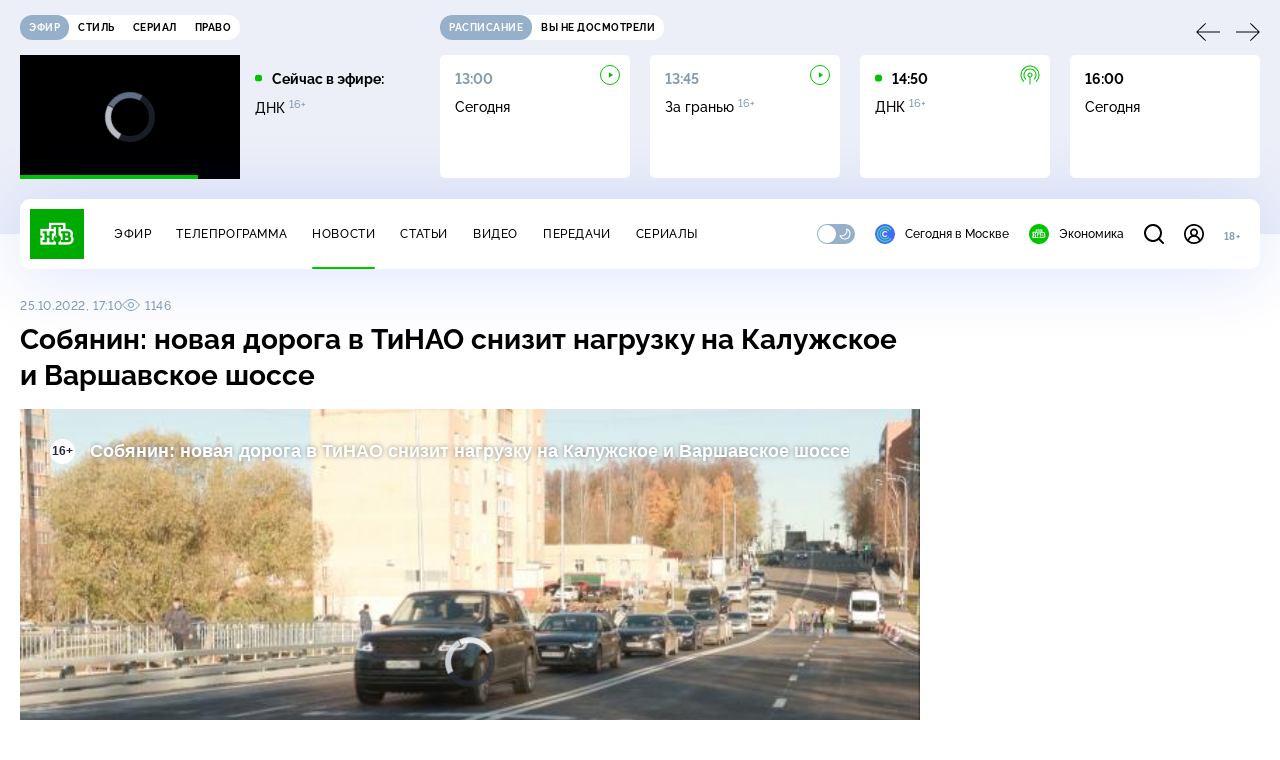

--- FILE ---
content_type: text/html; charset=UTF-8
request_url: https://www.ntv.ru/stories/new-amp/index.jsp
body_size: 2015
content:



<style>
html, body, .stories, .stories__content, amp-story-player  {
  width: 100%;
  height: 100%;
}
</style>
<html lang="en">
  <head>
    <meta charset="utf-8">
    <title>ФСБ предотвратила теракты в&nbsp;Дагестане. Сюжеты // НТВ.Ru</title>
    <meta name="deccription" content="ФСБ предотвратила теракты в&nbsp;Дагестане. Короткие сюжеты НТВ" />
    <link rel="canonical" href="/stories/new-amp">
    <meta name="viewport" content="width=device-width,minimum-scale=1,initial-scale=1">
    
      <meta property="og:image" content="https://cdn2-static.ntv.ru/home/news/2026/20260129/fsb_kvadrat.jpg"/>
      <meta property="og:image:width" content="640" />
      <meta property="og:image:height" content="640" />
    

    <script async src="https://cdn.ampproject.org/amp-story-player-v0.js"></script>
    <link href="https://cdn.ampproject.org/amp-story-player-v0.css" rel="stylesheet" type="text/css" />

    <style page>
      @-webkit-keyframes loading {to {-webkit-transform: rotate(360deg);} }
      @-moz-keyframes loading { to { -moz-transform: rotate(360deg); } }
      @-ms-keyframes loading {to {-ms-transform: rotate(360deg);} }
      @keyframes loading { to { transform: rotate(360deg); }}

      .loader__icon {
        width: 40px;
        height: 40px;
        border-radius: 50%;
        background: transparent;
        position: absolute;
        top: calc(50% - 20px);
        left: calc(50% - 20px);

        border-top: 4px solid #00c400;
        border-right: 4px solid #00c400;
        border-bottom: 4px solid #eceff8;
        border-left: 4px solid #eceff8;

        -webkit-animation: loading 1.2s infinite linear;
        -moz-animation: loading 1.2s infinite linear;
        -ms-animation: loading 1.2s infinite linear;
        animation: loading 1.2s infinite linear;
      }

      html, body, amp-story-player {
        font-family: sans-serif;
        padding: 0;
        margin: 0;
        overflow: hidden;
      }

      .stories__content {
       width: 100%;
       height: 100%;
       position: relative;
       overflow: hidden;
      }
    </style>

    <script>
      const arr = [];
      let i = 0;
      
        arr.push({id: "66889", img: "/home/news/2026/20260129/fsb_pre.jpg", order: i, stat: "key=KEKHJBKFKNKKJHKMKLKN-7381FE70266D6F6F36870791B1C54067E85D0106"});
        i++;
      
        arr.push({id: "66908", img: "/home/news/2026/20260129/kapital_pre.jpg", order: i, stat: "key=KEKHJBKFKNKKJHKNKDKM-2087C12EDF240F64AFA967F909FF85D17B51E92E"});
        i++;
      
        arr.push({id: "66909", img: "/home/news/2026/20260129/moscow_pre.jpg", order: i, stat: "key=KEKHJBKFKNKKJHKNKDKN-AB6881953685655649BC1245100924CD402FEB6A"});
        i++;
      
        arr.push({id: "66888", img: "/home/news/2026/20260129/putin_pre.jpg", order: i, stat: "key=KEKHJBKFKNKKJHKMKLKM-543D745662ED72453E9CE436534A14867185A84F"});
        i++;
      
        arr.push({id: "66906", img: "/home/news/2026/20260129/putin_pre42.jpg", order: i, stat: "key=KEKHJBKFKNKKJHKNKDKK-16876D17B85E2F4826671B8D28C82E5B231847A7"});
        i++;
      
        arr.push({id: "66887", img: "/home/news/2026/20260129/kallas_pre.jpg", order: i, stat: "key=KEKHJBKFKNKKJHKMKLKL-7CCEF0A4727E616D801D879AFA4046F0E9219AC5"});
        i++;
      
        arr.push({id: "66907", img: "/home/news/2026/20260129/gaza_pre.jpg", order: i, stat: "key=KEKHJBKFKNKKJHKNKDKL-E1DB89199946A5A786779EC5C8BBF29A59104960"});
        i++;
      
        arr.push({id: "66890", img: "/home/news/2026/20260129/weather_pre.jpg", order: i, stat: "key=KEKHJBKFKNKKJHKMKMKE-4780FCFB724909D5960EEE4119764B5D0083EAA2"});
        i++;
      
      let player = null;
      let prog = 0;
      let eventFromParent = false;
     
      window.addEventListener("load", ()=> {
        player = document.querySelector('amp-story-player');
        
        if (player.isReady) {
          window.parent.postMessage({ action: 'set_items', items: arr } , "*");
        } else {
          player.addEventListener('ready', () => {
            window.parent.postMessage({ action: 'set_items', items: arr } , "*");
          });
        }
      });
      window.addEventListener("message", async (e)=> {
        const ntv = /\/\/[a-z0-9-_]+\.ntv\.ru/;
        const ntv_channel = /\/\/[a-z0-9-_]+\.ntv-channel\.com/;
        const { origin, data } = e;
      
        if (!(origin.match(ntv) ||  origin.match(ntv_channel))) return;
        if (data.action === 'firstPlay') {
          player.play();
          const id = data.id;
          const current = arr.find((item, i) => item.id=== id);
          if (!current) return;
          if (arr[0].id === current.id) {
            player.rewind(null);  
          } else {
            player.show(null, "storis" + id);  
          }
           
          eventFromParent = true;
          player.addEventListener('storyNavigation', (event) => {
            if (!eventFromParent) {
              const dir = prog < event.detail.progress ? 'forward' : 'back';
              prog = event.detail.progress;
              window.parent.postMessage({ action: 'change_active', active: event.detail.pageId.replace('storis', ''), dir: dir } , "*");
            }
             eventFromParent = false;
          })
        }
       
        if (data.action === 'go') {
          eventFromParent = data.isChange;
          const id = data.id;
          const current = arr.find((item, i) => item.id=== id);
          if (!current) return;
          player.show(null, "storis" + id);
          player.play();
        }
        if (data.action === 'pause') {
          player.pause();
        }
      })
    </script>
  </head>
  <body>
    <link rel="preload" href="https://cdn2-static.ntv.ru/home/news/2026/20260129/fsb_pre.jpg" as="image">
    <div class="stories">
      <div class="stories__content">
      <div class="loader__icon"></div>
        <amp-story-player style="width:100%;height:100%;" >
          <script type="application/json">
            { "behavior": { "autoplay": false }, "controls": [ { "name": "share","visibility": "hidden" } ] }
          </script>
          <a href="/stories/new-amp/content.jsp?id=66889_66908_66909_66888_66906_66887_66907_66890#embedMode=2" class="story">
            <img src="https://cdn2-static.ntv.ru/home/news/2026/20260129/fsb_pre.jpg"  loading="lazy" amp-story-player-poster-img>
          </a>
        </amp-story-player>
      </div>
    </div>
  </body>
</html>


   

--- FILE ---
content_type: text/html
request_url: https://tns-counter.ru/nc01a**R%3Eundefined*ntv/ru/UTF-8/tmsec=mx3_ntv/323373864***
body_size: -69
content:
972B7113697B80DBX1769701595:972B7113697B80DBX1769701595

--- FILE ---
content_type: text/html; charset=UTF-8
request_url: https://www.ntv.ru/stories/new-amp/content.jsp?id=66889_66908_66909_66888_66906_66887_66907_66890
body_size: 1537
content:


<!doctype html>
<html amp lang="ru">
  <head>
    <meta charset="utf-8">
    <title>ФСБ предотвратила теракты в&nbsp;Дагестане. Сюжеты // НТВ.Ru</title>
    <meta NAME="DESCRIPTION" CONTENT="ФСБ предотвратила теракты в&nbsp;Дагестане. Короткие сюжеты НТВ" />
    <link rel="canonical" href="/stories/amp/new/66889/">
    <meta name="viewport" content="width=device-width,minimum-scale=1,initial-scale=1">
    
      <meta property="og:image" content="https://cdn2-static.ntv.ru/home/news/2026/20260129/fsb_kvadrat.jpg"/>
      <meta property="og:image:width" content="640" />
      <meta property="og:image:height" content="640" />
    
    <style amp-boilerplate>body{-webkit-animation:-amp-start 8s steps(1,end) 0s 1 normal both;-moz-animation:-amp-start 8s steps(1,end) 0s 1 normal both;-ms-animation:-amp-start 8s steps(1,end) 0s 1 normal both;animation:-amp-start 8s steps(1,end) 0s 1 normal both}@-webkit-keyframes -amp-start{from{visibility:hidden}to{visibility:visible}}@-moz-keyframes -amp-start{from{visibility:hidden}to{visibility:visible}}@-ms-keyframes -amp-start{from{visibility:hidden}to{visibility:visible}}@-o-keyframes -amp-start{from{visibility:hidden}to{visibility:visible}}@keyframes -amp-start{from{visibility:hidden}to{visibility:visible}}</style><noscript><style amp-boilerplate>body{-webkit-animation:none;-moz-animation:none;-ms-animation:none;animation:none}</style></noscript>
    <script async src="https://cdn.ampproject.org/v0.js"></script>
    <script async custom-element="amp-video" src="https://cdn.ampproject.org/v0/amp-video-0.1.js"></script>
    <script async custom-element="amp-story" src="https://cdn.ampproject.org/v0/amp-story-1.0.js"></script>
    <script async custom-element="amp-analytics" src="https://cdn.ampproject.org/v0/amp-analytics-0.1.js"></script>

    <style amp-custom>
      body, html {
        overflow: hidden;
      }
      amp-story {
        color: #fff;
        overflow: hidden;
      }
      amp-story-page {
        background-color: #000;
      }
      amp-story-grid-layer.bottom {
        align-content:end;
      }
      amp-story-grid-layer.noedge {
        padding: 0px;
      }
      amp-story-grid-layer.center-text {
        align-content: center;
      }
   
    </style>
  </head>
  <body>

    <amp-story id="live-story" standalone
      title="Сюжеты НТВ" publisher="НТВ" publisher-logo-src="https://www.ntv.ru/images/ntv_logo_180.png"
      poster-portrait-src="https://cdn2-static.ntv.ru/home/news/2026/20260129/fsb_pre.jpg"
       poster-square-src="/home/news/2026/20260129/fsb_kvadrat.jpg">
      
      <amp-story-page id="storis66889" auto-advance-after="storis_video66889"  data-sort-time="1769690700">
        <amp-story-grid-layer template="fill">
          <amp-video id="storis_video66889" autoplay 
            width="720" height="1280" poster="https://cdn2-static.ntv.ru/home/news/2026/20260129/fsb_pre.jpg" layout="responsive" crossorigin="anonymous"
          >
            <source src="//cdn2-vod-mp4.ntv.ru/news/2026/20260129/STORISS_fsb_hqVEYI1vW9YedbYacv_vert.mp4" type="video/mp4">
          </amp-video>
        </amp-story-grid-layer>
      </amp-story-page>
      
      <amp-story-page id="storis66908" auto-advance-after="storis_video66908"  data-sort-time="1769700900">
        <amp-story-grid-layer template="fill">
          <amp-video id="storis_video66908" autoplay 
            width="720" height="1280" poster="https://cdn2-static.ntv.ru/home/news/2026/20260129/kapital_pre.jpg" layout="responsive" crossorigin="anonymous"
          >
            <source src="//cdn2-vod-mp4.ntv.ru/news/2026/20260129/STORISS_kapital_hqB3EgGkCcB4CuuQLq_vert.mp4" type="video/mp4">
          </amp-video>
        </amp-story-grid-layer>
      </amp-story-page>
      
      <amp-story-page id="storis66909" auto-advance-after="storis_video66909"  data-sort-time="1769701200">
        <amp-story-grid-layer template="fill">
          <amp-video id="storis_video66909" autoplay 
            width="720" height="1280" poster="https://cdn2-static.ntv.ru/home/news/2026/20260129/moscow_pre.jpg" layout="responsive" crossorigin="anonymous"
          >
            <source src="//cdn2-vod-mp4.ntv.ru/news/2026/20260129/STORISS_moscow_hq5z5tp8102C5ggZWq_vert.mp4" type="video/mp4">
          </amp-video>
        </amp-story-grid-layer>
      </amp-story-page>
      
      <amp-story-page id="storis66888" auto-advance-after="storis_video66888"  data-sort-time="1769690400">
        <amp-story-grid-layer template="fill">
          <amp-video id="storis_video66888" autoplay 
            width="720" height="1280" poster="https://cdn2-static.ntv.ru/home/news/2026/20260129/putin_pre.jpg" layout="responsive" crossorigin="anonymous"
          >
            <source src="//cdn2-vod-mp4.ntv.ru/news/2026/20260129/STORISS_putin_hqQ7gm7TAQdMh3zwRT_vert.mp4" type="video/mp4">
          </amp-video>
        </amp-story-grid-layer>
      </amp-story-page>
      
      <amp-story-page id="storis66906" auto-advance-after="storis_video66906"  data-sort-time="1769700300">
        <amp-story-grid-layer template="fill">
          <amp-video id="storis_video66906" autoplay 
            width="720" height="1280" poster="https://cdn2-static.ntv.ru/home/news/2026/20260129/putin_pre42.jpg" layout="responsive" crossorigin="anonymous"
          >
            <source src="//cdn2-vod-mp4.ntv.ru/news/2026/20260129/STORISS_putin_hqs23q4CqIUzWrCFhO_vert.mp4" type="video/mp4">
          </amp-video>
        </amp-story-grid-layer>
      </amp-story-page>
      
      <amp-story-page id="storis66887" auto-advance-after="storis_video66887"  data-sort-time="1769690100">
        <amp-story-grid-layer template="fill">
          <amp-video id="storis_video66887" autoplay 
            width="720" height="1280" poster="https://cdn2-static.ntv.ru/home/news/2026/20260129/kallas_pre.jpg" layout="responsive" crossorigin="anonymous"
          >
            <source src="//cdn2-vod-mp4.ntv.ru/news/2026/20260129/STORISS_kallas_hqad3Bglt3cgsW8axg_vert.mp4" type="video/mp4">
          </amp-video>
        </amp-story-grid-layer>
      </amp-story-page>
      
      <amp-story-page id="storis66907" auto-advance-after="storis_video66907"  data-sort-time="1769700600">
        <amp-story-grid-layer template="fill">
          <amp-video id="storis_video66907" autoplay 
            width="720" height="1280" poster="https://cdn2-static.ntv.ru/home/news/2026/20260129/gaza_pre.jpg" layout="responsive" crossorigin="anonymous"
          >
            <source src="//cdn2-vod-mp4.ntv.ru/news/2026/20260129/STORISS_gaza_hq9usmKrQs22IE126Q_vert.mp4" type="video/mp4">
          </amp-video>
        </amp-story-grid-layer>
      </amp-story-page>
      
      <amp-story-page id="storis66890" auto-advance-after="storis_video66890"  data-sort-time="1769691000">
        <amp-story-grid-layer template="fill">
          <amp-video id="storis_video66890" autoplay 
            width="720" height="1280" poster="https://cdn2-static.ntv.ru/home/news/2026/20260129/weather_pre.jpg" layout="responsive" crossorigin="anonymous"
          >
            <source src="//cdn2-vod-mp4.ntv.ru/news/2026/20260129/STORISS_weather_hqhSpiE82sFum3FIvM_vert.mp4" type="video/mp4">
          </amp-video>
        </amp-story-grid-layer>
      </amp-story-page>
      
      <amp-analytics id="analytics_liveinternet">
        <script type="application/json">
          {
            "requests": {
            "pageview": "https://counter.yadro.ru/hit?uhttps%3A//www.ntv.ru/stories/amp/$REPLACE(${storyPageId},storis,);r${documentReferrer};s${screenWidth}*${screenHeight}*32;${random}" },
            "triggers": { "track pageview": { "on": "story-page-visible", "request": "pageview" } }
            }
        </script>
      </amp-analytics>
     
    </amp-story>
  </body>
</html>

--- FILE ---
content_type: application/javascript; charset=UTF-8
request_url: https://static2.ntv.ru/assets/js/meta-info-item.vue_vue_type_script_setup_true_lang-lnGsZ9F1.js
body_size: 606
content:
import{d as defineComponent,c as computed,o as openBlock,b as createElementBlock,q as createBlock,a as unref,h as createCommentVNode,g as createBaseVNode,f as withCtx,p as createTextVNode,t as toDisplayString,e as createVNode,m as normalizeClass,A as _sfc_main$1,v as hUi,x as _sfc_main$2}from"../main-BsVf_Vhd.js";const _hoisted_1={class:"meta-info-item__info"},_sfc_main=defineComponent({__name:"MetaInfoItem",props:{id:{default:void 0},size:{default:"xs"},name:{default:""},img:{default:void 0},label:{default:void 0},link:{default:void 0},job:{default:void 0}},setup(e){const t=e,a=computed((()=>{const e={width:"40",height:"40"};switch(t.size){case"m":e.width="40",e.height="40";break;case"xs":e.width="30",e.height="30"}return e}));return(e,t)=>{const i=_sfc_main$1,o=hUi,n=_sfc_main$2;return openBlock(),createElementBlock("div",{class:normalizeClass(["meta-info-item",[`meta-info-item--${e.size}`]])},[e.img?(openBlock(),createBlock(i,{key:0,width:unref(a).width,height:unref(a).height,src:e.img,class:"meta-info-item__img"},null,8,["width","height","src"])):createCommentVNode("",!0),createBaseVNode("div",_hoisted_1,[e.label&&!e.job?(openBlock(),createBlock(o,{key:0,type:"body",size:"xs",class:"meta-info-item__label"},{default:withCtx((()=>[createTextVNode(toDisplayString(e.label),1)])),_:1})):createCommentVNode("",!0),e.link?(openBlock(),createBlock(n,{key:1,link:e.link,class:"meta-info-item__name meta-info-item__name--link hov-b","scroll-to":"#peredacha-nav"},{default:withCtx((()=>[createVNode(o,{type:"caption",size:"xs",inner:!0},{default:withCtx((()=>[createTextVNode(toDisplayString(e.name),1)])),_:1})])),_:1},8,["link"])):(openBlock(),createBlock(o,{key:2,type:"caption",size:"xs",class:"meta-info-item__name",inner:!0},{default:withCtx((()=>[createTextVNode(toDisplayString(e.name),1)])),_:1})),e.job?(openBlock(),createBlock(o,{key:3,type:"body",size:"xs",class:"meta-info-item__label",inner:!0},{default:withCtx((()=>[createTextVNode(toDisplayString(e.job),1)])),_:1})):createCommentVNode("",!0)])],2)}}});export{_sfc_main as _};


--- FILE ---
content_type: application/javascript; charset=UTF-8
request_url: https://static2.ntv.ru/assets/js/stat-Cwt19nKD.js
body_size: 175
content:
import{bb as axios}from"../main-BsVf_Vhd.js";const sendStatRequest=t=>axios.get(`https://stat.ntv.ru/services/statspider?${t}`),sendTNSStat=t=>{const e=`https://tns-counter.ru/e/ec01&cid=ntv&typ=1&tms=ntv&idc=126&ver=0&idlc=${t}&urlc=${encodeURIComponent(`${document.location.origin}${document.location.pathname}`)}&type=4`,s=new XMLHttpRequest;s.open("GET",e,!0),s.withCredentials=!0,s.send()};export{sendTNSStat as a,sendStatRequest as s};


--- FILE ---
content_type: application/javascript; charset=UTF-8
request_url: https://static2.ntv.ru/assets/js/img-card.vue_vue_type_script_setup_true_lang-CNju7TjQ.js
body_size: 486
content:
import{d as defineComponent,k as ref,aF as useMouseInElement,w as watch,o as openBlock,b as createElementBlock,q as createBlock,h as createCommentVNode,e as createVNode,f as withCtx,a as unref,i as isRef,aM as _sfc_main$1,A as _sfc_main$2,bk as _sfc_main$3,a1 as _sfc_main$4}from"../main-BsVf_Vhd.js";const _sfc_main=defineComponent({__name:"ImgCard",props:{withVideo:{type:Boolean},snippet:{default:void 0},img:{},width:{},height:{},lazy:{type:Boolean,default:!0}},setup(e){const a=ref(null),s=ref(!1),{isOutside:t}=useMouseInElement(a);return watch(t,(e=>{s.value=!e})),(e,t)=>{const i=_sfc_main$1,n=_sfc_main$2,o=_sfc_main$3,c=_sfc_main$4;return openBlock(),createElementBlock("div",{ref_key:"cardImgUiRef",ref:a,class:"card-img-ui"},[e.withVideo?(openBlock(),createBlock(i,{key:0,class:"card-img-ui__video-icon"})):createCommentVNode("",!0),createVNode(n,{width:e.width,height:e.height,src:e.img,ratio:"16-9",class:"card-img-ui__img",lazy:e.lazy},null,8,["width","height","src","lazy"]),createVNode(c,null,{default:withCtx((()=>[e.snippet?(openBlock(),createBlock(o,{key:0,show:unref(s),"onUpdate:show":t[0]||(t[0]=e=>isRef(s)?s.value=e:null),snippet:e.snippet,class:"card-img-ui__video"},null,8,["show","snippet"])):createCommentVNode("",!0)])),_:1})],512)}}});export{_sfc_main as _};


--- FILE ---
content_type: text/xml; charset=UTF-8
request_url: https://stat.ntv.ru/ads/getVideo?from=da
body_size: 2629
content:
<?xml version="1.0" encoding="UTF-8"?>
<VAST version="2.0" xmlns:xsi="http://www.w3.org/2001/XMLSchema-instance" xsi:noNamespaceSchemaLocation="vast.xsd" >
  <Ad id="2545590">
    <InLine>
       <AdSystem>Ntv.Ru advertising system with Ponkin Extensions</AdSystem>
       <AdTitle>Ntv.Ru</AdTitle>
         <Error><![CDATA[https://stat.ntv.ru/ads/?a=error&t=video&hash=2545590.1769701603377.B6148D2F.8MarR1tgLEFdqIVb_LPHR-3I5kY]]></Error>
         <Impression><![CDATA[https://stat.ntv.ru/ads/?a=impression&t=video&hash=2545590.1769701603377.B6148D2F.8MarR1tgLEFdqIVb_LPHR-3I5kY]]></Impression>
         <Creatives>
             <Creative>
                 <Linear skipoffset="00:00:01">
                     <Duration>00:00:20</Duration>
                     <TrackingEvents></TrackingEvents>
                     <AdParameters></AdParameters>
                     <VideoClicks>
                         <ClickThrough><![CDATA[https://www.ntv.ru/serial/Perviy_otdel?air?from=promo]]></ClickThrough>
                         <ClickTracking><![CDATA[https://stat.ntv.ru/ads/?a=click&t=video&hash=2545590.1769701603377.B6148D2F.8MarR1tgLEFdqIVb_LPHR-3I5kY]]></ClickTracking>
                     </VideoClicks>
                     <MediaFiles>
                        <MediaFile id="1" delivery="progressive" type="video/mp4" bitrate="" maintainAspectRatio="true" scalable="true" width="640" height="360">
                        <![CDATA[https://cdn2-vod-mp4.ntv.ru/promo/2026/20260122/PERVYI__OTDEL_NOVYI__SEZON_tizer__1_16__e_fir_SKORO_HD_KHr_20_00_hqeLQPmxqKKXCPV349_lo.mp4?ts=1769788003&md5=9x_qMETJcT1ag6nxXaTQ_A]]>
                        </MediaFile>
                     </MediaFiles>
                 </Linear>
             </Creative>
         </Creatives>
         <Extensions>
            <Extension type="startTime"><![CDATA[00:00]]></Extension>
            <Extension type="skipTime"><![CDATA[00:01]]></Extension>
            <Extension type="linkTxt"><![CDATA[&#1087;&#1077;&#1088;&#1077;&#1081;&#1090;&#1080; &#1087;&#1086; &#1089;&#1089;&#1099;&#1083;&#1082;&#1077;]]></Extension>
            <Extension type="isClickable"><![CDATA[1]]></Extension>
            <Extension type="addClick">
            <![CDATA[https://stat.ntv.ru/ads/?a=click&t=video&hash=2545590.1769701603377.B6148D2F.8MarR1tgLEFdqIVb_LPHR-3I5kY]]>
            </Extension>
            <Extension type="controls">
                    <control id="adlabel" layout="1"/>
                    <control id="countdown" layout="1"/>
                    <control id="soundbtn" layout="1"/>
                    <control id="timeline" layout="1"/>
            </Extension>
         </Extensions> 
     </InLine>
  </Ad>
</VAST>
